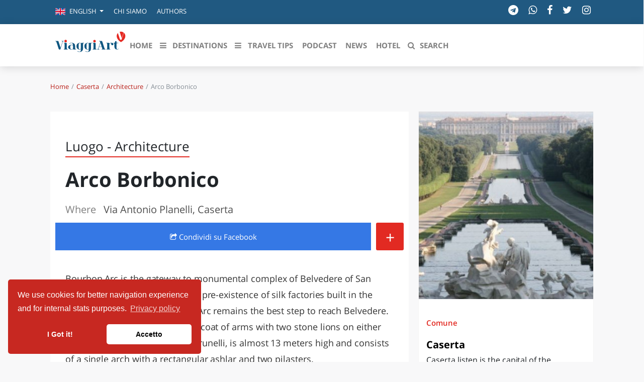

--- FILE ---
content_type: text/html; charset=UTF-8
request_url: https://viaggiart.com/en/caserta/architecture/17725/arco-borbonico.html
body_size: 19060
content:
<!DOCTYPE html>
<html lang="en" class="no-focus-outline">
<head>
            <meta charset="utf-8">
    <meta http-equiv="X-UA-Compatible" content="IE=edge">
    <meta name="viewport" content="width=device-width, initial-scale=1">
    <meta name="csrf-token" content="JNva0jxCDvdo98CKWb5M0aoMq7UNYbV2osi49lId">
    <meta name="theme-color" content="#FFFFFF" />
    <link rel="alternate" type="application/rss+xml" href="https://viaggiart.com/feeds" title="ViaggiArt - RSS feed ">
            <title>Arco Borbonico | ViaggiArt </title>
    <meta name="description" content="Bourbon Arc is the gateway to monumental complex of Belvedere of San Leucio and is a testimony to the pre-existence of silk factories built in the eighteenth century. Even today Arc remains the best step to reach Belvedere. Arc, on top...">
    <meta property="og:type" content="website" />
    <meta property="og:locale" content="en_GB" />
    <meta property="og:title" content="Arco Borbonico  | ViaggiArt" />
    <meta property="og:description" content="Bourbon Arc is the gateway to monumental complex of Belvedere of San Leucio and is a testimony to the pre-existence of silk factories built in the eighteenth century. Even today Arc remains the best step to reach Belvedere. Arc, on top..." />
    <meta property="og:url" content="https://viaggiart.com/en/caserta/architecture/17725/arco-borbonico.html" />
    <meta property="og:updated_time" content="2017-08-26T22:51:29+00:00" />
    <meta property="og:image" content="http://api.viaggiart.com/resources/images/xl/big/image/27814-cfbd65410ad145c308ba3af067635b2c-1615730373.jpg" />
    <meta property="og:image:secure" content="https://api.viaggiart.com/resources/images/xl/big/image/27814-cfbd65410ad145c308ba3af067635b2c-1615730373.jpg" />
    <meta property="og:image:width" content="1200" />
    <meta property="og:image:height" content="795" />
    <meta property="fb:app_id" content="502449173178566" />
    <meta property="fb:page_id" content="152189491654942" />
    <meta property="place:location:latitude" content="41.099400797141">
    <meta property="place:location:longitude" content="14.315920472145">
    <meta property="og:site_name" content="ViaggiArt" />
    <link rel="canonical" href="https://viaggiart.com/en/caserta/architecture/17725/arco-borbonico.html" />
    <meta name="twitter:card" content="summary" />
    <meta name="twitter:description" content="Bourbon Arc is the gateway to monumental complex of Belvedere of San Leucio and is a testimony to the pre-existence of silk factories built in the eighteenth century. Even today Arc remains the best step to reach Belvedere. Arc, on top..." />
    <meta name="twitter:title" content="Arco Borbonico  | ViaggiArt " />
    <meta name="twitter:image" content="https://api.viaggiart.com/resources/images/xl/big/image/27814-cfbd65410ad145c308ba3af067635b2c-1615730373.jpg" />
    <meta name="twitter:site" content="ViaggiArt">
    <meta name="generator" content="ViaggiArt" />
    <meta name="msapplication-TileImage" content="https://api.viaggiart.com/resources/images/xl/big/image/27814-cfbd65410ad145c308ba3af067635b2c-1615730373.jpg" />
    <meta name="apple-itunes-app" content="app-id=916142180">
    <link rel="manifest" href="/manifest.json">
    <link href="https://viaggiart.com/icons/apple-touch-icon.png" rel="apple-touch-icon" />
    <link href="https://viaggiart.com/icons/apple-touch-icon-152x152.png" rel="apple-touch-icon" sizes="152x152" />
    <link href="https://viaggiart.com/icons/apple-touch-icon-167x167.png" rel="apple-touch-icon" sizes="167x167" />
    <link href="https://viaggiart.com/icons/apple-touch-icon-180x180.png" rel="apple-touch-icon" sizes="180x180" />
    <link href="https://viaggiart.com/icons/icon-hires.png" rel="icon" sizes="192x192" />
    <link href="https://viaggiart.com/icons/icon-normal.png" rel="icon" sizes="128x128" />
    <link rel="alternate" hreflang="it" href="https://viaggiart.com/caserta/architecture/17725/arco-borbonico.html" />
    <link rel="alternate" hreflang="en" href="https://viaggiart.com/en/caserta/architecture/17725/arco-borbonico.html" />
    <link rel="alternate" hreflang="x-default" href="https://viaggiart.com/caserta/architecture/17725/arco-borbonico.html" />
    <link rel="icon" type="image/png" sizes="32x32" href="https://viaggiart.com/icons/favicon-32x32.png">
    <link rel="icon" type="image/png" sizes="16x16" href="https://viaggiart.com/icons/favicon-16x16.png">
    <link rel="shortcut icon" href="https://viaggiart.com/icons/favicon.ico">
    <link rel="mask-icon" href="https://viaggiart.com/icons/icons/safari-pinned-tab.svg" color="#e52a22">
    <!-- HTML5 shim and Respond.js IE8 support of HTML5 elements and media queries -->
    <!--[if lt IE 9]>
    <script src="https://oss.maxcdn.com/libs/html5shiv/3.7.0/html5shiv.js"></script>
    <script src="https://oss.maxcdn.com/libs/respond.js/1.3.0/respond.min.js"></script>
    <![endif]-->

    <!--[if gte IE 9]>
    <style type="text/css">
        .gradient {
            filter: none;
        }
    </style>
    <![endif]-->
    <link rel="preload" href="https://viaggiart.com/css/app.css?id=54c3e13e4a41e91783bb" as="style">
    <link rel="preload" href="https://viaggiart.com/css/vendors.css?id=ea77611b8f36c0f6f0ae" as="style">
    <link rel="preload" href="https://viaggiart.com/fonts/vendor/font-awesome/fontawesome-webfont.woff2" as="font" crossorigin="anonymous" />
    <link rel="preload" href="https://viaggiart.com/fonts/vendor/simple-line-icons/Simple-Line-Icons.woff2" as="font" crossorigin="anonymous" />
    <link async defer rel="stylesheet" href="https://viaggiart.com/css/app.css?id=54c3e13e4a41e91783bb" />
    <link async defer rel="stylesheet" href="https://viaggiart.com/css/vendors.css?id=ea77611b8f36c0f6f0ae" />
    <script type="application/ld+json">
        [{
            "@context": "http://schema.org",
            "@type": "WebSite",
            "name": "ViaggiArt",
            "url": "https://viaggiart.com",
            "sameAs": ["https://facebook.com/viaggiart",
                       "https://instagram.com/viaggiart",
                       "https://twitter.com/viaggiart"],
            "potentialAction": {
            "@type": "SearchAction",
            "target": "https://viaggiart.com/search?q={search_term}",
            "query-input": "required name=search_term"
            }
          },
          { "@context": "https://schema.org",
          "@type": "Organization",
          "name": "ViaggiArt",
          "legalName" : "ViaggiArt by Altrama Italia SRL",
          "url": "https://www.viaggiart.com",
          "logo": "https://viaggiart.com/images/logo.png",
          "foundingDate": "2014",
          "founders": [
          {
          "@type": "Person",
          "name": "Giuseppe Naccarato"
          },{
            "@type": "Person",
            "name": "Stefano Vena"
            },
            {
              "@type": "Person",
              "name": "Fabio Tarantino"
              }],
          "address": {
          "@type": "PostalAddress",
          "streetAddress": "Piazza Caduti di capaci 6/C",
          "addressLocality": "Cosenza",
          "postalCode": "87100",
          "addressCountry": "IT"
          },
          "contactPoint": {
          "@type": "ContactPoint",
          "contactType": "customer support",
          "telephone": "[+390984447028]",
          "email": "info@viaggiart.com"
          },
          "sameAs": ["https://facebook.com/viaggiart",
                       "https://instagram.com/viaggiart",
                       "https://twitter.com/viaggiart"
                    ]
        }
        
,{"@context":"http:\/\/schema.org","@type":"Place","name":"Arco Borbonico","address":{"@type":"PostalAddress","streetAddress":"Via Antonio Planelli","addressLocality":"Caserta","addressRegion":"Campania","addressCountry":"IT"}}

,{"@context":"http:\/\/schema.org","@type":"BreadcrumbList","itemListElement":[{"@type":"ListItem","position":1,"item":{"@id":"https:\/\/viaggiart.com\/en\/caserta","name":"Caserta"}},{"@type":"ListItem","position":2,"item":{"@id":"https:\/\/viaggiart.com\/en\/caserta\/architecture","name":"Architecture"}},{"@type":"ListItem","position":3,"item":{"@id":"https:\/\/viaggiart.com\/en\/caserta\/architecture\/17725\/arco-borbonico.html","name":"Arco Borbonico"}}]}
]
    </script>
             
</head>
<body version="versione 3.0.0 (build 56c5f1)">
    
    <div class="super viaggiart">
                                <div class="header2020">
    <div class="top-menu d-none d-sm-block">
        <div class="container">
            <div class="row no-gutters">
                <span class="contattaci col mr-auto text-uppercase">
                    <ul class="nav">
                        <li class="nav-item dropdown">
                                <a class="nav-link  dropdown-toggle" href="#" id="language-switcher" role="button" data-toggle="dropdown" aria-haspopup="true" aria-expanded="false">
                                                                                                                        <i class="flags en"></i>
                                            <span class="d-inline-block d-lg-none text-uppercase">en</span>
                                            <span class="d-none d-lg-inline-block">English</span>
                                                                            </a>
                                <div class="dropdown-menu" aria-labelledby="language-switcher">
                                                                        <a class="dropdown-item" href="https://viaggiart.com/en">
                                        <span class="flags en"></span>English
                                    </a>
                                                                        <a class="dropdown-item" href="https://viaggiart.com/it">
                                        <span class="flags it"></span>Italiano
                                    </a>
                                                                    </div>
                        </li>
                                                <li class="nav-item">
                            <a class="nav-link text-uppercase" href="https://viaggiart.com/it/contents/chi-siamo.html" title="Chi siamo">
                                Chi siamo </a>
                        </li>
                                                <li class="nav-item">
                            <a class="nav-link text-uppercase" href="https://viaggiart.com/it/autori/redazione" title="Authors">
                                Authors </a>
                        </li>
                                            </ul>
                </span>

                <div class="col-auto d-none d-md-block">
                    <ul class="list-inline socials">
    <li class="list-inline-item">
        <a href="https://t.me/viaggiart" rel="noopener noreferrer nofollow" target="_blank"  title="Seguici sul nostro canale Telegram"><i class="fa fa-telegram"></i></a>
    </li>
    <li class="list-inline-item">
        <a href="https://wa.me/390984447028" rel="noopener noreferrer nofollow" target="_blank"  title="Seguici sul nostro canale WhatsApp"><i class="fa fa-whatsapp"></i></a>
    </li>
    <li class="list-inline-item">
        <a href="https://www.facebook.com/viaggiart" rel="noopener noreferrer nofollow" target="_blank"
            title="Seguici sulla nostra pagina facebook"><i class="fa fa-facebook"></i></a>
    </li>
    <li class="list-inline-item">
        <a href="https://twitter.com/viaggiart" rel="noopener noreferrer nofollow" target="_blank"  title="Seguici su Twitter"><i class="fa fa-twitter"></i></a>
    </li>
    <li class="list-inline-item">
        <a href="https://www.instagram.com/viaggiart" rel="noopener noreferrer nofollow" target="_blank"  title="Seguici su Instagram"><i class="fa fa-instagram"></i></a>
    </li>
</ul>
                </div>
            </div>
        </div>
    </div>
    <div class="bottom-menu">
        <div class="container">
            <div class="row">
                <div class="col-12">
                    <nav class="navbar navbar-main navbar-expand-lg navbar-light">
    <div class="container">
    <div>
      <button class="navbar-toggler" type="button" data-toggle="collapse" data-target="#navbar_global" aria-controls="navbar_global" aria-expanded="false" aria-label="Toggle navigation">
        <span class="fa fa-bars"></span>
      </button>
      <a href="https://viaggiart.com" title="ViaggiArt" class="navbar-toggler">
        <span class="fa fa-home"></span>
    </a>
    <a class="d-inline-block d-md-none navbar-toggler" href="#search" title="Search">
        <span class="fa fa-search"></span>
    </a>
    </div>
      <div class="logo-menu d-block text-center d-lg-none">
          <a href="https://viaggiart.com" title="ViaggiArt">
        <img class="lozad" data-src="https://viaggiart.com/images/logo.png" alt="Logo ViaggiArt">
          </a>
      </div>
      <div class="navbar-collapse collapse ml-auto" id="navbar_global">
        <div class="navbar-collapse-header">
          <div class="row">
            <div class="col-6 collapse-brand">
                <a href="https://viaggiart.com" title="ViaggiArt">
              <img class="lozad" data-src="https://viaggiart.com/images/logo.png" alt="Logo ViaggiArt">
                </a>
            </div>
            <div class="col-6 collapse-close">
              <button type="button" class="navbar-toggler" data-toggle="collapse" data-target="#navbar_global" aria-controls="navbar_global" aria-expanded="false" aria-label="Toggle navigation">
                <span></span>
                <span></span>
              </button>
            </div>
          </div>
        </div>
        <nav class="navbar-nav navbar-nav-hover align-items-lg-center">
          <div class="d-none d-md-block"> <a href="https://viaggiart.com" title="ViaggiArt" >
            <svg id="logo" viewBox="0 0 994 381">
    <g stroke="none" stroke-width="1" fill="none" fill-rule="evenodd">
        <path
            d="M879,33.2413597 L883.341709,18.9402484 C883.341709,18.9402484 890.778894,5.06797106 911.39196,0.829496665 C932.005025,-3.40897773 962.115578,9.97462848 962.115578,9.97462848 L971,17.4343434 L944.075377,122 L906.638191,122 L879,33.2413597 Z"
            fill="#FFFFFF" fill-rule="nonzero"></path>
        <path
            d="M883.717982,18.5250985 C892.04134,43.8965013 900.085256,68.4594527 908.149132,93.0124231 C909.546339,97.2542981 910.883665,101.536097 912.550332,105.688144 C914.825782,111.30738 918.897641,114.191855 925.27489,114.112008 C935.155134,113.982257 935.135174,114.171894 938.049347,104.989482 C947.240969,76.0848468 956.542371,47.230116 965.574311,18.2755765 C966.911637,13.9738162 967.939582,14.2932044 970.763935,17.0179853 C989.207058,34.8138984 994.276921,63.2993365 983.139191,89.5390761 C972.480502,114.680919 953.049355,131.658399 930.185072,145.302266 C928.777885,146.14066 927.59026,146.290373 926.093253,145.382113 C900.244937,129.801955 878.468479,110.528872 869.87566,80.2768173 C863.508391,57.8697365 867.540329,37.2791764 883.717982,18.5250985 Z"
            fill="#E52922" fill-rule="nonzero"></path>
        <path
            d="M472.893474,246.527429 C461.712774,252.651082 450.781644,251.893106 439.900427,248.452291 C422.510446,242.966933 412.357972,228.864578 410.930436,208.459049 C410.321487,199.762264 411.259867,191.21508 414.574146,183.056857 C423.528688,161.00572 450.542057,150.643382 471.915162,161.135374 C474.011544,162.162632 475.409131,162.581514 476.906546,160.387371 C478.43391,158.163308 480.759894,157.515039 483.445259,157.534985 C493.428026,157.624746 503.400811,157.544959 513.373596,157.594826 C514.880994,157.594826 517.087185,156.896689 516.99734,159.609448 C516.927461,161.793617 515.200442,161.963165 513.433492,162.212499 C505.646934,163.309571 503.380846,165.802915 503.350897,173.602096 C503.310966,194.695788 503.390828,215.789481 503.370863,236.883173 C503.370863,246.836604 501.743672,256.430992 496.07346,264.878443 C487.30859,277.933593 474.211199,283.169616 459.217082,284.665623 C447.7369,285.812561 436.675993,284.0373 426.283932,278.901011 C424.566896,278.053274 421.452273,277.644365 423.009585,274.532672 C424.576879,271.420978 426.433674,274.213524 427.881175,274.891713 C437.095269,279.180265 446.61883,281.374408 456.861149,280.22747 C464.847363,279.329866 469.439436,274.88174 471.43599,267.371787 C473.172991,260.879118 472.983319,254.246823 472.893474,246.527429 Z M472.95337,204.160523 L472.873508,204.160523 C472.873508,194.047519 472.853543,183.924541 472.873508,173.811537 C472.913439,165.733101 472.30449,164.835497 464.567846,162.441887 C462.985179,161.946597 461.361584,161.592812 459.716221,161.384709 C449.963057,160.20785 443.26462,164.875391 442.346205,174.629354 C440.48393,194.281625 440.527391,214.067723 442.475981,233.711639 C443.394396,242.946986 449.963057,247.674367 459.147203,246.577296 C462.810878,246.148441 466.205019,244.981555 469.509315,243.306028 C472.044938,242.029436 473.073163,240.413749 473.02325,237.491549 C472.853543,226.381207 472.95337,215.270865 472.95337,204.160523 Z M342.209064,284.914957 C332.234266,285.152627 322.355065,282.925816 313.448711,278.432262 C311.771606,277.594498 309.904829,276.816575 311.222554,274.383071 C312.580211,271.889727 314.087608,273.834535 315.335454,274.452885 C324.270031,278.960851 333.673798,281.354462 343.70648,280.337177 C353.62935,279.339839 357.682354,275.58985 359.908511,265.7561 C360.417632,263.51209 360.767029,261.188293 360.886822,258.87447 C361.056529,255.24416 362.384238,250.466913 360.617288,248.252823 C358.680631,245.819319 354.727455,249.609202 351.542952,250.327286 C327.913741,255.712909 303.715513,239.366544 299.922061,215.240945 C298.534457,206.444426 298.624302,197.727695 300.800545,189.050857 C307.299327,163.15997 336.23937,149.536337 360.22796,161.225135 C362.474082,162.312233 363.751877,162.262366 365.189395,160.277664 C366.646879,158.263042 368.763226,157.525012 371.278883,157.544959 C381.431358,157.614772 391.563867,157.544959 401.706359,157.594826 C403.073998,157.594826 405.020637,156.946556 405.180362,159.260379 C405.330103,161.384709 403.862636,161.893351 401.985876,162.192552 C393.221006,163.638692 391.543901,165.663288 391.533919,174.739061 C391.513953,194.665868 391.184522,214.602649 391.653712,234.529456 C392.532195,271.032016 367.974587,284.974797 342.209064,284.914957 Z M361.146374,203.631934 L361.066512,203.631934 C361.066512,193.838078 361.046547,184.054195 361.066512,174.270312 C361.096461,165.55358 360.33777,164.546269 351.75259,162.212499 C350.63452,161.913298 349.506468,161.59415 348.358449,161.424602 C338.445561,159.998409 331.457624,164.715817 330.539209,174.669247 C328.675375,194.321446 328.718836,214.107695 330.668985,233.751533 C331.597383,242.966933 338.176026,247.684341 347.380138,246.577296 C350.998057,246.098444 354.502722,244.984218 357.732268,243.286081 C360.287856,242.009489 361.256185,240.353908 361.216254,237.451656 C361.056529,226.18174 361.146374,214.911824 361.146374,203.621961 L361.146374,203.631934 Z"
            fill="#125781" fill-rule="nonzero"></path>
        <path
            d="M681.981059,249.951224 L657.015771,249.941256 C655.388034,249.941256 653.450727,250.260225 653.181102,247.867958 C652.851561,244.947399 655.178325,245.924242 656.586368,245.744822 C664.305635,244.787915 665.434066,243.123296 663.107301,235.657431 C661.179981,229.477409 659.042952,223.377129 657.185535,217.187139 C656.486506,214.814808 655.547812,213.63861 652.791644,213.678481 C642.306223,213.857901 631.820802,213.857901 621.335381,213.738288 C619.058547,213.708384 618.09988,214.53571 617.48074,216.569137 C615.383656,223.377129 613.08685,230.125314 611.02971,236.943274 C609.33207,242.595004 610.270765,244.100138 615.922907,245.286304 C617.390865,245.585337 618.888783,245.665079 620.376714,245.784693 C622.014437,245.924242 622.753409,246.851245 622.763395,248.386283 C622.763395,250.180483 621.365339,249.981127 620.256881,249.981127 C611.439141,250.01103 602.611415,250.001063 593.793675,249.981127 C592.355675,249.981127 591.187299,249.682094 591.017535,247.887894 C590.837785,245.894338 592.066077,245.844499 593.504078,245.744822 C600.963706,245.266368 605.087972,240.960288 607.284917,234.102457 C616.102657,206.82065 625.060202,179.578714 633.887928,152.306875 C636.154776,145.299527 630.492649,136.497979 622.643562,134.624037 C621.525117,134.354907 620.336769,134.344939 619.198352,134.11568 C617.840241,133.826615 617.380879,132.809902 617.390865,131.524058 C617.400852,130.098666 618.489338,130.028892 619.48795,130.028892 C630.961996,130.048827 642.446029,129.859439 653.910089,130.248183 C658.553632,130.407667 661.120064,134.334972 662.727828,138.222405 C665.124496,144.023651 667.061802,150.034221 669.019081,156.00492 C677.387446,181.522431 685.775782,207.020006 693.964397,232.597323 C696.291162,239.873801 700.035955,245.096916 708.2745,245.675047 C710.062015,245.794661 711.110557,246.542244 710.990723,248.436122 C710.830945,250.629033 709.063403,249.851546 707.944958,249.861514 C699.286996,249.931288 690.629034,249.901385 681.981059,249.901385 L681.981059,249.951224 Z M619.887394,209.252788 L652.212449,209.252788 C654.249617,209.252788 654.209672,208.116461 653.720353,206.611327 L637.802485,157.769217 C637.442985,157.749281 637.093471,157.70941 636.733971,157.669539 L619.877408,209.252788 L619.887394,209.252788 Z"
            fill="#0F5680" fill-rule="nonzero"></path>
        <path
            d="M280.131829,217.291102 C280.131829,222.968339 280.071686,228.645577 280.141852,234.332845 C280.242091,241.604924 282.487429,244.232904 289.544206,245.546893 C290.676899,245.757533 291.899807,245.787624 292.922238,246.249025 C293.884525,246.680334 294.125097,247.773654 293.944668,248.846913 C293.744192,249.970324 292.832023,249.950263 292.04014,249.950263 C280.512734,249.970324 268.995352,249.980354 257.477969,249.920171 C256.716158,249.920171 255.573441,249.569105 255.262703,249.01743 C252.345768,243.831685 249.02788,246.911035 245.319062,247.994324 C224.519612,254.08281 205.203688,251.284313 188.955057,236.258692 C176.505459,224.723669 177.207127,208.995916 189.997536,197.791898 C203.239017,186.186662 219.217005,184.080266 235.966827,185.25383 C239.289671,185.553705 242.566216,186.240416 245.730039,187.300042 C248.536712,188.192753 249.799715,187.891839 249.468928,184.621911 C249.168213,181.632835 249.148166,178.65379 248.37633,175.694806 C245.860349,165.965265 239.936264,161.040312 229.802171,160.659155 C220.600293,160.318119 211.979798,162.595032 203.750233,166.627275 C202.346896,167.319377 200.622797,169.465894 199.239508,166.687458 C198.026625,164.240027 200.121606,163.477712 201.745466,162.715398 C220.921056,153.788293 240.337218,153.687989 259.212092,162.855824 C274.869317,170.448878 279.299851,185.123434 280.021567,201.262435 C280.262138,206.588607 280.061662,211.94487 280.061662,217.291102 L280.131829,217.291102 Z M249.960096,217.672259 L249.488976,217.672259 C249.488976,210.660971 249.378714,203.649684 249.549119,196.648426 C249.619286,194.070599 248.777284,192.696427 246.341493,191.914052 C239.575406,189.717382 232.709082,188.704306 225.642281,189.647169 C218.515336,190.600062 213.312968,195.093706 211.949727,202.285542 C209.908916,213.13309 210.038382,224.277952 212.330632,235.075098 C213.533492,240.892762 217.58312,244.363299 223.136323,245.677289 C230.984983,247.522893 238.653214,246.559969 246.040778,243.169675 C248.97776,241.835625 250.240763,240.110387 250.05031,236.679971 C249.699476,230.360785 249.950072,224.001476 249.950072,217.672259 L249.960096,217.672259 Z"
            fill="#115680" fill-rule="nonzero"></path>
        <path
            d="M74.125468,225.622185 L83.7508815,195.672698 C89.0673016,179.177904 94.4236198,162.693144 99.7001418,146.178285 C102.493008,137.419188 101.226244,135.442622 92.2691231,134.419223 C90.4637347,134.218556 88.807964,134.04799 88.8578367,131.810557 C88.9176838,129.402558 90.9125881,130.094858 92.249174,130.084824 C100.228791,130.024624 108.208409,130.054724 116.188026,130.054724 C117.863746,130.054724 119.74893,129.884158 119.978344,132.231957 C120.247657,135.081422 117.943542,134.228589 116.487262,134.389123 C108.966472,135.251989 105.445466,140.158287 103.340842,146.920751 C95.7801547,171.271641 88.079824,195.582398 80.4293658,219.903188 C77.5367545,229.123817 74.4646018,238.29428 71.7515319,247.565077 C70.9834937,250.153675 69.8563727,250.896142 67.2629971,250.956342 C52.2313928,251.297475 50.2763866,249.953009 45.5684123,235.494981 C36.0128205,206.177593 26.3175854,176.910372 16.9215859,147.542817 C14.5775733,140.208454 10.9767709,134.900822 2.68794337,134.429256 C0.842656847,134.328923 -0.17474437,133.395823 0.0247460648,131.599857 C0.244185543,129.593191 1.98972685,130.195191 3.17669493,130.195191 C14.6473949,130.145024 26.1180949,130.245358 37.5788204,130.134991 C42.5860303,130.084824 44.0423105,133.736956 45.2592021,137.348955 C49.4883994,149.820383 53.4881826,162.362045 57.5478129,174.88364 C62.4852012,190.1042 67.3826914,205.32476 72.3101051,220.555354 C72.7589586,221.92992 73.2776337,223.264353 74.1154935,225.622185 L74.125468,225.622185 Z"
            fill="#0D5680" fill-rule="nonzero"></path>
        <path
            d="M764.221154,205.531651 C764.221154,214.723389 764.170951,223.905103 764.231195,233.09684 C764.291438,241.566871 766.420039,244.092845 774.67339,245.546282 C776.380287,245.846993 778.147427,245.83697 778.047022,248.222611 C777.926535,250.778656 775.888299,249.826404 774.633227,249.826404 C757.905634,249.906594 741.178041,249.916618 724.440408,249.906594 C722.693349,249.906594 720.373976,250.457898 720.102881,247.801616 C719.781583,244.543912 722.562821,245.867041 724.038785,245.626472 C730.946699,244.493793 733.818302,241.606966 733.858465,234.620443 C733.95887,213.911468 733.94883,193.202493 733.818302,172.483495 C733.768099,165.336593 730.78605,162.449766 723.456432,161.537609 C721.970427,161.357182 719.701258,162.139031 720.032597,159.312346 C720.303692,156.956775 722.241523,157.207368 723.898217,157.207368 C733.938789,157.137202 743.979361,157.217392 754.019933,156.976823 C758.498028,156.866562 760.345493,159.793484 761.620646,163.041164 C763.026326,166.59958 764.060505,167.14086 767.263447,164.484578 C778.569131,155.112414 791.832727,154.500968 805.256972,157.868933 C816.46225,160.695617 821.823915,169.356099 819.4443,178.537813 C817.375942,186.516682 810.176852,191.057421 801.823096,189.664126 C794.192261,188.391115 788.90088,181.224166 789.714166,173.225249 C790.818629,162.399647 787.545403,159.86365 777.193573,163.642587 C773.207466,165.086 769.863956,167.551832 766.721257,170.358469 C764.924583,171.864717 763.954917,174.135882 764.110708,176.472929 C764.251276,186.155829 764.160911,195.848752 764.160911,205.541675 L764.221154,205.531651 Z"
            fill="#06557F" fill-rule="nonzero"></path>
        <path
            d="M865.241963,199.618962 C865.241963,209.429749 865.211814,219.250516 865.272112,229.061302 C865.292211,231.546435 865.453005,234.051529 865.814792,236.506721 C866.457969,240.878159 867.422734,245.169755 872.668646,246.427292 C877.643218,247.624946 883.572505,245.229637 886.79844,240.838238 C887.843602,239.421013 888.376233,236.357014 891.019288,238.442929 C893.22016,240.199489 891.180083,242.125716 890.104771,243.642745 C886.667794,248.463305 881.793719,250.678965 875.934779,250.938457 C851.835743,252.036307 836.439695,238.393026 835.223689,214.250308 C834.580512,201.475327 834.882001,188.640463 834.791554,175.82556 C834.721207,165.665458 833.334357,163.9588 823.214369,162.112416 C821.948115,161.882866 820.933101,161.793041 821.003449,160.156247 C821.043647,158.808886 821.576278,157.860743 822.963128,157.711036 C824.289681,157.571309 825.636333,157.59127 826.972935,157.58129 C838.53002,157.501446 842.278536,154.227857 844.690449,142.910022 C845.323577,139.875964 843.584989,135.8239 846.429037,134.007457 C849.303234,132.171054 853.282891,133.40863 856.770116,133.39865 C866.166529,133.358728 865.111317,132.360682 865.211814,141.53272 C865.262062,145.864237 865.332409,150.185773 865.181665,154.50731 C865.091218,156.92258 865.935388,157.671114 868.347301,157.601251 C874.196192,157.431583 880.065181,157.481485 885.934171,157.511427 C887.451666,157.521407 889.612339,156.882658 889.441495,159.647244 C889.29075,161.992651 887.481815,161.98267 885.763327,161.98267 C880.738507,161.98267 875.693588,162.252142 870.688867,161.902826 C866.508217,161.613393 864.910325,162.521615 865.091218,167.192467 C865.513303,177.981338 865.221863,188.810131 865.221863,199.618962 L865.252012,199.618962 L865.241963,199.618962 Z"
            fill="#0D5680" fill-rule="nonzero"></path>
        <path
            d="M162.065559,201.206075 C162.065559,211.86711 161.995531,222.538156 162.075563,233.209202 C162.145591,241.607895 164.246435,244.050423 172.569778,245.521947 C174.340489,245.842278 176.01116,245.962402 175.821084,248.294817 C175.621004,250.797407 173.580184,249.796371 172.34969,249.796371 C155.693125,249.876291 139.036369,249.909659 122.379618,249.896475 C120.628915,249.896475 118.32799,250.396993 118.097898,247.744247 C117.817785,244.5109 120.578894,245.852288 122.049485,245.602029 C128.93225,244.440827 131.763387,241.567854 131.803403,234.590631 C131.903443,213.929245 131.883435,193.257848 131.773391,172.596461 C131.723371,165.348959 128.78219,162.415923 121.609308,161.565042 C120.16873,161.394866 117.847797,162.295799 118.007862,159.482887 C118.157922,156.840151 120.26877,157.030348 122.109509,157.030348 C132.263588,157.020338 142.427671,157.0804 152.591753,157.000317 C157.073554,156.970286 159.70461,159.072462 160.975121,163.306845 C161.755434,165.909539 161.955515,168.532254 161.955515,171.205021 C161.975523,181.205372 161.965519,191.205723 161.965519,201.206075 L162.065559,201.206075 Z M570.22951,201.216085 C570.22951,211.877121 570.159482,222.548166 570.239514,233.219212 C570.309542,241.607895 572.410386,244.050423 580.743733,245.531957 C582.524448,245.842278 584.175111,245.982423 583.985035,248.304827 C583.784955,250.807418 581.734131,249.796371 580.503637,249.806381 C563.846946,249.886464 547.190255,249.896475 530.533565,249.886464 C528.782862,249.886464 526.481937,250.396993 526.261849,247.734236 C525.99174,244.50089 528.762853,245.852288 530.22344,245.602029 C537.096201,244.440827 539.927338,241.567854 539.967354,234.590631 C540.067394,213.919234 540.047386,193.247837 539.937342,172.586451 C539.887322,165.338949 536.956145,162.415923 529.763255,161.575053 C528.322677,161.394866 526.031756,162.285788 526.161809,159.472877 C526.271853,157.170493 528.022556,157.030348 529.783263,157.030348 C540.437543,157.030348 551.091823,157.010328 561.76611,157.050369 C565.367557,157.07039 567.638469,159.092483 568.838951,162.365871 C569.829349,165.048648 570.139474,167.86156 570.139474,170.714513 C570.109462,180.88504 570.119466,191.055568 570.119466,201.216085 L570.219506,201.216085 L570.22951,201.216085 Z"
            fill="#08557F" fill-rule="nonzero"></path>
        <path
            d="M938.511608,92 L919.206662,32.1103333 C916.303962,23.0983454 913.500669,14.0463041 910.458798,5.09439607 C909.464723,2.2005466 909.981642,0.988934884 913.043395,0.388135686 C930.608708,-3.05644638 946.891664,-0.172610231 961.822677,9.96086957 C963.512605,11.1124014 964.476858,12.1938399 963.761124,14.416797 C955.450653,39.830603 947.199827,65.2544224 938.511608,92 Z"
            fill="#E52922" fill-rule="nonzero"></path>
        <path
            d="M163.999673,131.909128 C164.059623,141.910991 155.856585,150.070405 145.8251,149.999542 C136.050505,150.000046 128.098852,142.024771 128.000229,132.121718 C127.950271,122.038869 136.083368,113.899701 146.114854,114.000934 C155.906543,114.071798 163.949716,122.129979 163.999673,131.909128 Z"
            fill="#E52B22" fill-rule="nonzero"></path>
        <path
            d="M571.999991,133.070022 C571.990007,142.900579 564.103202,150.877833 554.269655,150.998701 C544.38619,151.119568 535.950304,142.789783 536.00022,132.969299 C536.06012,123.158887 544.486023,114.939897 554.409421,115.000331 C564.023336,115.060765 572.009974,123.25961 571.999991,133.070022 Z"
            fill="#E52B23" fill-rule="nonzero"></path>
    </g>
</svg>
         </a> </div>
         <ul class="navbar-nav navbar-nav-hover align-items-lg-center">
                          <li class="nav-item  ">
            <a href="https://viaggiart.com" class="nav-link" role="button" target="_self" >
                              <i class=" d-lg-none"></i>
                          <span class="nav-link-inner--text">HOME</span>
              </a>
            </li>
                                    <li class="dropdown menu-large nav-item d-none d-lg-inline ">
    <a href="#" class="nav-link" data-toggle="dropdown">
        <i class="fa fa-bars"></i>
        <span class="nav-link-inner--text">Destinations</span></a>
    <ul class="dropdown-menu megamenu">
        <div id="sfondo"> </div>
        <div class="container">
           <div class="row w-100">
            <li class="col-md-3 dropdown-item" id="destinazioni">
                <h3>Destinazioni in evidenza</h3>
                <ul class="list-unstyled">
                                <li >
                 <a href="https://viaggiart.com/en/canazei" class="dropdown-item  " role="button" target="_self">
                                                      <i class=" d-lg-none"></i>
                                                      <span class="nav-link-inner--text">Canazei</span>
                          </a>
                        </li>
                                      <li >
                 <a href="https://viaggiart.com/en/venezia-sito-unesco" class="dropdown-item  " role="button" target="_self">
                                                      <i class=" d-lg-none"></i>
                                                      <span class="nav-link-inner--text">Venezia</span>
                          </a>
                        </li>
                                      <li >
                 <a href="https://viaggiart.com/en/milano" class="dropdown-item  " role="button" target="_self">
                                                      <i class=" d-lg-none"></i>
                                                      <span class="nav-link-inner--text">Milano</span>
                          </a>
                        </li>
                                      <li >
                 <a href="https://viaggiart.com/en/firenze" class="dropdown-item  " role="button" target="_self">
                                                      <i class=" d-lg-none"></i>
                                                      <span class="nav-link-inner--text">Firenze</span>
                          </a>
                        </li>
                                      <li >
                 <a href="https://viaggiart.com/en/napoli" class="dropdown-item  " role="button" target="_self">
                                                      <i class=" d-lg-none"></i>
                                                      <span class="nav-link-inner--text">Napoli</span>
                          </a>
                        </li>
                                      <li >
                 <a href="https://viaggiart.com/en/bologna" class="dropdown-item  " role="button" target="_self">
                                                      <i class=" d-lg-none"></i>
                                                      <span class="nav-link-inner--text">Bologna</span>
                          </a>
                        </li>
                                      <li >
                 <a href="https://viaggiart.com/en/parco-nazionale-della-sila" class="dropdown-item  " role="button" target="_self">
                                                      <i class=" d-lg-none"></i>
                                                      <span class="nav-link-inner--text">La Sila</span>
                          </a>
                        </li>
                                      <li >
                 <a href="https://viaggiart.com/en/salento" class="dropdown-item  " role="button" target="_self">
                                                      <i class=" d-lg-none"></i>
                                                      <span class="nav-link-inner--text">Il Salento</span>
                          </a>
                        </li>
                                      <li >
                 <a href="https://viaggiart.com/en/rimini" class="dropdown-item  " role="button" target="_self">
                                                      <i class=" d-lg-none"></i>
                                                      <span class="nav-link-inner--text">Rimini</span>
                          </a>
                        </li>
                                      </ul>
            </li>
            <li class="col-md-9 dropdown-item" id="regioni">
                    <h3>Scopri le regioni italiane</h3>
               <div class="row">

                                                <ul class="col-md-4 list-unstyled">
                                            <li class="nav-item">
                            <a href="https://viaggiart.com/en/abruzzo" class="nav-link  " role="button" target="_self">
                                Abruzzo
                            </a>
                        </li>
                                            <li class="nav-item">
                            <a href="https://viaggiart.com/en/basilicata" class="nav-link  " role="button" target="_self">
                                Basilicata
                            </a>
                        </li>
                                            <li class="nav-item">
                            <a href="https://viaggiart.com/en/calabria" class="nav-link  " role="button" target="_self">
                                Calabria
                            </a>
                        </li>
                                            <li class="nav-item">
                            <a href="https://viaggiart.com/en/campania" class="nav-link  " role="button" target="_self">
                                Campania
                            </a>
                        </li>
                                            <li class="nav-item">
                            <a href="https://viaggiart.com/en/emilia-romagna" class="nav-link  " role="button" target="_self">
                                Emilia-Romagna
                            </a>
                        </li>
                                            <li class="nav-item">
                            <a href="https://viaggiart.com/en/friuli-venezia-giulia" class="nav-link  " role="button" target="_self">
                                Friuli-Venezia Giulia
                            </a>
                        </li>
                                            <li class="nav-item">
                            <a href="https://viaggiart.com/en/lazio" class="nav-link  " role="button" target="_self">
                                Lazio
                            </a>
                        </li>
                                    </ul>
                                <ul class="col-md-4 list-unstyled">
                                            <li class="nav-item">
                            <a href="https://viaggiart.com/en/liguria" class="nav-link  " role="button" target="_self">
                                Liguria
                            </a>
                        </li>
                                            <li class="nav-item">
                            <a href="https://viaggiart.com/en/lombardia" class="nav-link  " role="button" target="_self">
                                Lombardia
                            </a>
                        </li>
                                            <li class="nav-item">
                            <a href="https://viaggiart.com/en/marche" class="nav-link  " role="button" target="_self">
                                Marche
                            </a>
                        </li>
                                            <li class="nav-item">
                            <a href="https://viaggiart.com/en/molise" class="nav-link  " role="button" target="_self">
                                Molise
                            </a>
                        </li>
                                            <li class="nav-item">
                            <a href="https://viaggiart.com/en/piemonte" class="nav-link  " role="button" target="_self">
                                Piemonte
                            </a>
                        </li>
                                            <li class="nav-item">
                            <a href="https://viaggiart.com/en/puglia" class="nav-link  " role="button" target="_self">
                                Puglia
                            </a>
                        </li>
                                            <li class="nav-item">
                            <a href="https://viaggiart.com/en/sardegna" class="nav-link  " role="button" target="_self">
                                Sardegna
                            </a>
                        </li>
                                    </ul>
                                <ul class="col-md-4 list-unstyled">
                                            <li class="nav-item">
                            <a href="https://viaggiart.com/en/sicilia" class="nav-link  " role="button" target="_self">
                                Sicilia
                            </a>
                        </li>
                                            <li class="nav-item">
                            <a href="https://viaggiart.com/en/toscana" class="nav-link  " role="button" target="_self">
                                Toscana
                            </a>
                        </li>
                                            <li class="nav-item">
                            <a href="https://viaggiart.com/en/trentino-alto-adige" class="nav-link  " role="button" target="_self">
                                Trentino-Alto Adige
                            </a>
                        </li>
                                            <li class="nav-item">
                            <a href="https://viaggiart.com/en/umbria" class="nav-link  " role="button" target="_self">
                                Umbria
                            </a>
                        </li>
                                            <li class="nav-item">
                            <a href="https://viaggiart.com/en/valle-daosta" class="nav-link  " role="button" target="_self">
                                Valle d&#039;Aosta
                            </a>
                        </li>
                                            <li class="nav-item">
                            <a href="https://viaggiart.com/en/veneto" class="nav-link  " role="button" target="_self">
                                Veneto
                            </a>
                        </li>
                                    </ul>
                            </div>
            </li>


            </div>
        </div>
    </ul>
</li>
                          <li class="nav-item dropdown  ">
          <a href="#" class="nav-link"  data-toggle="dropdown" role="button">
            <i class="fa fa-bars"></i>
            <span class="nav-link-inner--text">Travel tips</span>
          </a>
          <div class="dropdown-menu dropdown-menu-xl">
                      <a href="https://viaggiart.com/en/travel-ideas" class="dropdown-item  " role="button" target="_self" >
                              <i class=" d-lg-none"></i>
                              <span class="nav-link-inner--text">Travel Ideas</span>
              </a>
                      <a href="https://viaggiart.com/en/kitchen" class="dropdown-item  " role="button" target="_self" >
                              <i class=" d-lg-none"></i>
                              <span class="nav-link-inner--text">Kitchen</span>
              </a>
                      <a href="https://viaggiart.com/en/experiences" class="dropdown-item  " role="button" target="_self" >
                              <i class=" d-lg-none"></i>
                              <span class="nav-link-inner--text">Experiences</span>
              </a>
                      <a href="https://viaggiart.com/en/traditions" class="dropdown-item  " role="button" target="_self" >
                              <i class=" d-lg-none"></i>
                              <span class="nav-link-inner--text">Traditions</span>
              </a>
                    </div>
          </li>
                                    <li class="nav-item  ">
            <a href="https://viaggiart.com/en/podcast" class="nav-link" role="button" target="_self" >
                              <i class=" d-lg-none"></i>
                          <span class="nav-link-inner--text">PODCAST</span>
              </a>
            </li>
                                    <li class="nav-item  ">
            <a href="https://viaggiart.com/en/news" class="nav-link" role="button" target="_self" >
                              <i class=" d-lg-none"></i>
                          <span class="nav-link-inner--text">NEWS</span>
              </a>
            </li>
                                    <li class="nav-item  ">
            <a href="https://viaggiart.com/hotel" class="nav-link" role="button" target="_blank" rel="noopener">
                              <i class="fa fa-h-square d-lg-none"></i>
                          <span class="nav-link-inner--text">Hotel</span>
              </a>
            </li>
                                    <li class="nav-item  ">
    <a href="#search" class="nav-link" role="button" aria-label="Search" title="Search">
        <i class="fa fa-search" aria-hidden="true"></i>
        <span class="search-text">Search</span>
    </a>
</li>


                          <li class="nav-item d-sm-none ">
            <a href="https://t.me/viaggiart" class="nav-link" role="button" target="_blank" rel="noopener">
                              <i class="fa fa-telegram d-lg-none"></i>
                          <span class="nav-link-inner--text">Telegram</span>
              </a>
            </li>
                                    <li class="nav-item d-sm-none ">
            <a href="https://wa.me/390984447028" class="nav-link" role="button" target="_blank" rel="noopener">
                              <i class="fa fa-whatsapp d-lg-none"></i>
                          <span class="nav-link-inner--text">WhatsApp</span>
              </a>
            </li>
                                    <li class="nav-item d-sm-none ">
            <a href="https://www.facebook.com/viaggiart" class="nav-link" role="button" target="_blank" rel="noopener">
                              <i class="fa fa-facebook-square d-lg-none"></i>
                          <span class="nav-link-inner--text">Facebook</span>
              </a>
            </li>
                                    <li class="nav-item d-sm-none ">
            <a href="https://www.twitter.com/viaggiart" class="nav-link" role="button" target="_blank" rel="noopener">
                              <i class="fa fa-twitter d-lg-none"></i>
                          <span class="nav-link-inner--text">Twitter</span>
              </a>
            </li>
                                    <li class="nav-item d-sm-none ">
            <a href="https://www.instagram.com/viaggiart" class="nav-link" role="button" target="_blank" rel="noopener">
                              <i class="fa fa-instagram d-lg-none"></i>
                          <span class="nav-link-inner--text">Instagram</span>
              </a>
            </li>
                             </ul>
        </nav>
      </div>
    </div>
  </nav>
                </div>
            </div>
        </div>
    </div>
</div>
                                <div class="body">
                <div class="generic-content container">
        <div class="row">
                                                <div class="col-md-12   ">
            <div class="row">
                      
                <div class=" top-spacer  col-md-12">
                                            <div class="breadcrumbs-box _col-md-12">
                    <nav aria-label="breadcrumb">
    <ol class="breadcrumb">
        
              <li class="breadcrumb-item"><a href="https://viaggiart.com//en"
                title="Home"> Home </a></li>
                
        
              <li class="breadcrumb-item"><a href="https://viaggiart.com/en/caserta"
                title="Caserta"> Caserta </a></li>
                
        
              <li class="breadcrumb-item"><a href="https://viaggiart.com/en/caserta/architecture"
                title="Architecture"> Architecture </a></li>
                
        
              <li class="breadcrumb-item active" aria-current="page">Arco Borbonico</li>
               
           
    </ol>
</nav>
        </div>                                        </div>    
                      
                        </div>
    </div>                                                                <div class="col-md-8   ">
            <div class="row">
                      
                <div class=" top-spacer  col-md-12">
                                            <article>
        <div class="content-box _col-md-12">
        <div class="header">
                        <div class="title-box">
                                <span class="subtitle">Luogo - Architecture</span>
                                <h1 class="title">
                    Arco Borbonico
                </h1>
            </div>
                        <div class="info">
                                                <div class="w100">
                    <span class="label"> Where </span>
                    <span class="address">Via Antonio Planelli, Caserta </span>
                </div>
                
                
                
                                


            </div>
        </div>

        

        <div class="social-wrapper social-pre_content">
    <div class="social-section">
        <div class="share">
            <a href="https://www.facebook.com/sharer/sharer.php?u=https://viaggiart.com/en/caserta/architecture/17725/arco-borbonico.html" class="facebook" target="_blank"
                rel="noopener noreferrer nofollow" target="_blank"  onclick="shareWindow(this,event)">
                <i class="fa fa-share-square-o" aria-hidden="true"></i> Condividi <span class="fb-lb2">su
                    Facebook</span>
                <span class="shrcnt-wrapper"></span>
            </a>
            <div class="share-more-button">
                <a class="share-more-button-btn" href="javascript:void(0)"
                    onclick="jQuery(this).next('.share-more-button-list').toggle();return false;">+</a>
                <ul class="share-more-button-list">
                    <li>
                        <a href="https://twitter.com/intent/tweet?text=Bourbon+Arc%C2%A0is+the+gateway+to%C2%A0monumental+complex+of%C2%A0Belvedere+of+San+Leucio+and+is+a+testimony+to+the+pre-existence+of+silk+factories+built+in+the+eighteenth...&amp;url=https%3A%2F%2Fviaggiart.com%2Fen%2Fcaserta%2Farchitecture%2F17725%2Farco-borbonico.html&amp;via=viaggiart"
                            class="twitter" target="_blank" onclick="shareWindow(this,event)" rel="noopener noreferrer nofollow" target="_blank" >
                            <i class="fa fa-twitter" aria-hidden="true"></i>
                            Twitter
                        </a>
                    </li>
                    <li>
                        <a href="whatsapp://send?text=https://viaggiart.com/en/caserta/architecture/17725/arco-borbonico.html" class="whatsapp" target="_blank" rel="noopener noreferrer nofollow" target="_blank" >
                            <i class="fa fa-whatsapp" aria-hidden="true"></i>
                            Whatsapp
                        </a>
                    </li>
                    <li>
                        <a href="https://www.pinterest.com/pin/create/button/" data-pin-do="buttonBookmark"
                            class="pinterest" onclick="shareOnPinterest(event);">
                            <i class="fa fa-pinterest" aria-hidden="true"></i>
                            Pinterest
                        </a>
                    </li>
                </ul>
            </div>
        </div>
    </div>
</div>


        <div class="row no-gutters">
            <div class="col-md-12">
                <div class="content">
                                        <p>Bourbon Arc&nbsp;is the gateway to&nbsp;monumental complex of&nbsp;Belvedere of San Leucio and is a testimony to the pre-existence of silk factories built in the eighteenth century. Even today&nbsp;Arc remains the best step to reach&nbsp;Belvedere. Arc, on top of which is Bourbon coat of arms with two stone lions on either side made by&nbsp;sculptor Angelo Brunelli, is almost 13 meters high and consists of a single arch with a rectangular ashlar and two pilasters.</p>

<div>
<div>
<div>&nbsp;</div>
</div>
</div>

<div>
<div>
<div>
<div>&nbsp;</div>
</div>
</div>
</div>

                                    </div>
               
            </div>

        </div>

        <div class="header">
                                    <div class="image">
                <img class="lozad" data-src="https://api.viaggiart.com/resources/images/xl/list/image/27814-cfbd65410ad145c308ba3af067635b2c-1615730373.jpg"
                    title="Immagine descrittiva - https://commons.wikimedia.org/wiki/File:Arcoborbonicoretro.JPG"
                alt="Immagine descrittiva - https://commons.wikimedia.org/wiki/File:Arcoborbonicoretro.JPG"
                 >
                                <span class="info-button" data-toggle="popover" data-html="true" role="popover"
                    title="Immagine descrittiva - https://commons.wikimedia.org/wiki/File:Arcoborbonicoretro.JPG"
                    data-content="https://commons.wikimedia.org/wiki/File:Arcoborbonicoretro.JPG">
                    c</span>
                            </div>
                                </div>


        <div class="content-footer clearfix">
            
                        
                    </div>
    </div>
     <div class="text-center m-4 p-4">
    <a href="https://www.hotelscombined.it?a_aid=181764&brandid=537248&label=Prenota" target="_blank" rel="nofollow"><img src="https://assets.portalhc.com/banners/affiliate/it/IT_728x90_TakeABreak.jpg" alt="Risparmia sul tuo hotel - hotelscombined.it" title="Risparmia sul tuo hotel - hotelscombined.it" border="0" /></a>
</div></article>
                                        </div>    
                      
                          
                <div class=" top-spacer  col-md-12">
                                            <h3> Potrebbero interessarti </h3>



                                        </div>    
                      
                          
                <div class=" top-spacer  col-md-12">
                                            <div class="contentCarousel top-spacer">
    <div class="container">
        <!-- Swiper -->
        <div class="content-carousel-container swiper-container">
            <div class="swiper-wrapper">
                                <div class="swiper-slide">
                     <div class="featuredBox">
        <div class="info">
                            <a class="category" href="https://viaggiart.com/en/travel-ideas" title="Travel ideas">Travel ideas</a>
                                    <h3><a href="https://viaggiart.com/en/travel-ideas/157675/european-capitals-to-visit-in-november.html">European capitals to visit in November</a></h3>
                                    </div>
                    <a href="https://viaggiart.com/en/travel-ideas/157675/european-capitals-to-visit-in-november.html">
                <div class="image lozad" data-background-image="https://api.viaggiart.com/resources/images/l/icon/image/172533-45b45af890add97d92c59189a7acb9ca-1570697928.jpg" alt="Immagine descrittiva - " title="Immagine descrittiva - ">
            </div>
            </a>
        </div>
                 </div>
                                <div class="swiper-slide">
                     <div class="featuredBox">
        <div class="info">
                            <a class="category" href="https://viaggiart.com/en/experiences" title="Experiences">Experiences</a>
                                    <h3><a href="https://viaggiart.com/en/experiences/156981/lets-take-a-trip-to-scopello-to-discover-the-tonnara.html">Let’s take a trip to Scopello to discover the tonnara</a></h3>
                                    </div>
                    <a href="https://viaggiart.com/en/experiences/156981/lets-take-a-trip-to-scopello-to-discover-the-tonnara.html">
                <div class="image lozad" data-background-image="https://api.viaggiart.com/resources/images/l/icon/image/170711-91b3b3547a5f71f84ab49333b9a3503c-1557905752.jpg" alt="Immagine descrittiva - CC BY-SA Di Patrice78500 - Opera propria, CC BY-SA 3.0, https://commons.wikimedia.org/w/index.php?curid=30670638" title="Immagine descrittiva - CC BY-SA Di Patrice78500 - Opera propria, CC BY-SA 3.0, https://commons.wikimedia.org/w/index.php?curid=30670638">
            </div>
            </a>
        </div>
                 </div>
                                <div class="swiper-slide">
                     <div class="featuredBox">
        <div class="info">
                            <a class="category" href="https://viaggiart.com/en/kitchen" title="Kitchen">Kitchen</a>
                                    <h3><a href="https://viaggiart.com/en/kitchen/157679/autumn-in-trentino-doc-apples-wines-cheeses-and-ciuiga.html">Autumn in Trentino: DOC apples, wines, cheeses and Ciuìga</a></h3>
                                    </div>
                    <a href="https://viaggiart.com/en/kitchen/157679/autumn-in-trentino-doc-apples-wines-cheeses-and-ciuiga.html">
                <div class="image lozad" data-background-image="https://api.viaggiart.com/resources/images/l/icon/image/172545-6d4df202ed3a3962c875ff635c50afcd-1571035436.jpg" alt="Immagine descrittiva - " title="Immagine descrittiva - ">
            </div>
            </a>
        </div>
                 </div>
                                <div class="swiper-slide">
                     <div class="featuredBox">
        <div class="info">
                            <a class="category" href="https://viaggiart.com/en/kitchen" title="Kitchen">Kitchen</a>
                                    <h3><a href="https://viaggiart.com/en/kitchen/157119/sibaris-rice-the-best-rice-in-italy.html">Sibari&#039;s Rice the best rice in Italy</a></h3>
                                    </div>
                    <a href="https://viaggiart.com/en/kitchen/157119/sibaris-rice-the-best-rice-in-italy.html">
                <div class="image lozad" data-background-image="https://api.viaggiart.com/resources/images/l/icon/image/170997-1fe0e415916fbc615da285d69d36b730-1559637242.jpg" alt="Immagine descrittiva - " title="Immagine descrittiva - ">
            </div>
            </a>
        </div>
                 </div>
                                <div class="swiper-slide">
                     <div class="featuredBox">
        <div class="info">
                            <a class="category" href="https://viaggiart.com/en/travel-ideas" title="Travel ideas">Travel ideas</a>
                                    <h3><a href="https://viaggiart.com/en/travel-ideas/156991/travelling-to-puglia-by-car-the-perfect-itinerary.html">Travelling to Puglia by car: the perfect itinerary</a></h3>
                                    </div>
                    <a href="https://viaggiart.com/en/travel-ideas/156991/travelling-to-puglia-by-car-the-perfect-itinerary.html">
                <div class="image lozad" data-background-image="https://api.viaggiart.com/resources/images/l/icon/image/170751-a2a5666e052458d9668a3eb03e3e4345-1558006015.jpg" alt="Immagine descrittiva - BY [gstockstudio]/123RF" title="Immagine descrittiva - BY [gstockstudio]/123RF">
            </div>
            </a>
        </div>
                 </div>
                            </div>
                        <div class="swiper-button-next"></div>
            <div class="swiper-button-prev"></div>
                    </div>
    </div>
</div>
                                        </div>    
                      
                          
                <div class=" top-spacer  col-md-12">
                                            <div id="disqus_thread"></div>
<noscript>Please enable JavaScript to view the <a href="https://disqus.com/?ref_noscript">comments powered by Disqus.</a></noscript>                                        </div>    
                      
                        </div>
    </div>                                                                <div class="col-md-4   ">
            <div class="row">
                      
                <div class=" top-spacer  col-md-12">
                                            <div class="largeBox bordered _col-md-12">
        <a class="header image lozad flex-fill"
        href="/en/caserta"
        title="Caserta"
        data-background-image="https://api.viaggiart.com/resources/images/m/blog/image/1794-0da68abf4349837e67a55c4d3069de99-1615726392.jpg"
        style="background-image: url([data-uri]);"
        alt="Caserta"
        >
    </a>
        <div class="caption">
                            <div class="category">
                    <a href="https://viaggiart.com/en//en/caserta" title="Comune">Comune</a>
                                                        </div>
                                        <h2><a href="/en/caserta" title="Caserta">Caserta</a></h2>
                                                                <div class="extract">
                    <p>Caserta  listen  is the capital of the province of Caserta in the Campania region of Italy. It is an important agricultural, commercial and industrial comune and...</p>
                </div>
            
                            
                </div>

</div>
                                        </div>    
                      
                          
                <div class=" top-spacer  col-md-12">
                                            <h3>  Caserta e dintorni </h3>



                                        </div>    
                      
                          
                <div class=" col-md-12">
                                            <div class="sideBox">
    
        <a href="https://viaggiart.com/en/caserta/historical-building/17736/palazzo-dei-granili.html">

    <div class="image lozad" data-background-image="https://api.viaggiart.com/resources/images/m/blog/image/27835-8797c80ac8d0088cb4ea7e27febaf130-1615732718.jpg?size=icon" alt="Immagine descrittiva - " title="Immagine descrittiva - ">
    </div>
</a>
    <div class="info d-flex align-items-center">
        <div class="inline" >
                                    <a class="category" href="https://viaggiart.com/en/caserta" title="Caserta">Caserta</a>
                                                                            <h3><a href="https://viaggiart.com/en/caserta/historical-building/17736/palazzo-dei-granili.html">Palazzo dei Granili</a></h3>
                                                            </div>
    </div>
</div>
                                        </div>    
                      
                          
                <div class=" col-md-12">
                                            <div class="sideBox">
    
        <a href="https://viaggiart.com/en/caserta/museum/13922/museo-michelangelo.html">

    <div class="image lozad" data-background-image="https://api.viaggiart.com/resources/images/m/blog/image/19997-4372e2ba2d04ea409b6d4a391641f938-1502146770.jpg?size=icon" alt="Caserta, Museo &quot;Michelangelo&quot;" title="Caserta, Museo &quot;Michelangelo&quot;">
    </div>
</a>
    <div class="info d-flex align-items-center">
        <div class="inline" >
                                    <a class="category" href="https://viaggiart.com/en/caserta" title="Caserta">Caserta</a>
                                                                            <h3><a href="https://viaggiart.com/en/caserta/museum/13922/museo-michelangelo.html">Museo "Michelangelo"</a></h3>
                                                            </div>
    </div>
</div>
                                        </div>    
                      
                          
                <div class=" col-md-12">
                                            <div class="sideBox">
    
        <a href="https://viaggiart.com/en/caserta/point-of-interest/17732/piazza-vanvitelli.html">

    <div class="image lozad" data-background-image="https://api.viaggiart.com/resources/images/m/blog/image/27829-83d8706e236c52a4e1b1e2735ace2ab8-1615714705.jpg?size=icon" alt="Immagine descrittiva - https://commons.wikimedia.org/w/index.php?title=User:P.Metastasio&amp;action=edit&amp;redlink=1" title="Immagine descrittiva - https://commons.wikimedia.org/w/index.php?title=User:P.Metastasio&amp;action=edit&amp;redlink=1">
    </div>
</a>
    <div class="info d-flex align-items-center">
        <div class="inline" >
                                    <a class="category" href="https://viaggiart.com/en/caserta" title="Caserta">Caserta</a>
                                                                            <h3><a href="https://viaggiart.com/en/caserta/point-of-interest/17732/piazza-vanvitelli.html">Piazza Vanvitelli</a></h3>
                                                            </div>
    </div>
</div>
                                        </div>    
                      
                          
                <div class=" col-md-12">
                                            <div class="sideBox">
    
        <a href="https://viaggiart.com/en/caserta/historical-building/17734/palazzo-vecchio.html">

    <div class="image lozad" data-background-image="https://api.viaggiart.com/resources/images/m/blog/image/27833-8ae712653d6dcda32fd7921ffbd8c3cf-1502332129.jpg?size=icon" alt="Immagine descrittiva - https://commons.wikimedia.org/w/index.php?title=User:P.Metastasio&amp;action=edit&amp;redlink=1" title="Immagine descrittiva - https://commons.wikimedia.org/w/index.php?title=User:P.Metastasio&amp;action=edit&amp;redlink=1">
    </div>
</a>
    <div class="info d-flex align-items-center">
        <div class="inline" >
                                    <a class="category" href="https://viaggiart.com/en/caserta" title="Caserta">Caserta</a>
                                                                            <h3><a href="https://viaggiart.com/en/caserta/historical-building/17734/palazzo-vecchio.html">Palazzo Vecchio</a></h3>
                                                            </div>
    </div>
</div>
                                        </div>    
                      
                          
                <div class=" col-md-12">
                                            <div class="sideBox">
    
        <a href="https://viaggiart.com/en/caserta/religious-building/17730/cattedrale-di-san-michele-arcangelo-duomo-di-caserta.html">

    <div class="image lozad" data-background-image="https://api.viaggiart.com/resources/images/m/blog/image/27826-441daa8f033f67d165c2ad2f7ecf8fc8-1502332126.jpg?size=icon" alt="Immagine descrittiva - https://commons.wikimedia.org/w/index.php?title=User:P.Metastasio&amp;action=edit&amp;redlink=1" title="Immagine descrittiva - https://commons.wikimedia.org/w/index.php?title=User:P.Metastasio&amp;action=edit&amp;redlink=1">
    </div>
</a>
    <div class="info d-flex align-items-center">
        <div class="inline" >
                                    <a class="category" href="https://viaggiart.com/en/caserta" title="Caserta">Caserta</a>
                                                                            <h3><a href="https://viaggiart.com/en/caserta/religious-building/17730/cattedrale-di-san-michele-arcangelo-duomo-di-caserta.html">Cattedrale di San Michele Arcangelo (Duomo di Caserta)</a></h3>
                                                            </div>
    </div>
</div>
                                        </div>    
                      
                          
                <div class=" col-md-12">
                                            <div class="sideBox">
    
        <a href="https://viaggiart.com/en/caserta/historical-building/17735/palazzo-paterno.html">

    <div class="image lozad" data-background-image="https://api.viaggiart.com/resources/images/m/blog/image/27834-0621fcfc57dd0c6c7cd953a7653f8eed-1502332130.jpg?size=icon" alt="Immagine descrittiva - http://creativecommons.org/licenses/by-sa/3.0" title="Immagine descrittiva - http://creativecommons.org/licenses/by-sa/3.0">
    </div>
</a>
    <div class="info d-flex align-items-center">
        <div class="inline" >
                                    <a class="category" href="https://viaggiart.com/en/caserta" title="Caserta">Caserta</a>
                                                                            <h3><a href="https://viaggiart.com/en/caserta/historical-building/17735/palazzo-paterno.html">Palazzo Paternò</a></h3>
                                                            </div>
    </div>
</div>
                                        </div>    
                      
                          
                <div class=" col-md-12">
                                            <div class="sideBox">
    
        <a href="https://viaggiart.com/en/caserta/point-of-interest/17731/piazza-dante.html">

    <div class="image lozad" data-background-image="https://api.viaggiart.com/resources/images/m/blog/image/27828-7c5181f4bc2aef00e8bdfe7b05748539-1615665812.jpg?size=icon" alt="Immagine descrittiva - https://it.wikipedia.org/w/index.php?title=Utente:MozarteMetastasio&amp;action=edit&amp;redlink=1" title="Immagine descrittiva - https://it.wikipedia.org/w/index.php?title=Utente:MozarteMetastasio&amp;action=edit&amp;redlink=1">
    </div>
</a>
    <div class="info d-flex align-items-center">
        <div class="inline" >
                                    <a class="category" href="https://viaggiart.com/en/caserta" title="Caserta">Caserta</a>
                                                                            <h3><a href="https://viaggiart.com/en/caserta/point-of-interest/17731/piazza-dante.html">Piazza Dante</a></h3>
                                                            </div>
    </div>
</div>
                                        </div>    
                      
                          
                <div class=" col-md-12">
                                            <div class="sideBox">
    
        <a href="https://viaggiart.com/en/caserta/historical-building/13926/reggia-di-caserta-sito-unesco.html">

    <div class="image lozad" data-background-image="https://api.viaggiart.com/resources/images/m/blog/image/171955-49d606d49d119d8264ab970e3f4c461e-1565336939.jpg?size=icon" alt="Immagine descrittiva - BY Matyas Rehak/123RF" title="Immagine descrittiva - BY Matyas Rehak/123RF">
    </div>
</a>
    <div class="info d-flex align-items-center">
        <div class="inline" >
                                    <a class="category" href="https://viaggiart.com/en/caserta" title="Caserta">Caserta</a>
                                                                            <h3><a href="https://viaggiart.com/en/caserta/historical-building/13926/reggia-di-caserta-sito-unesco.html">Reggia di Caserta (Sito UNESCO)</a></h3>
                                                            </div>
    </div>
</div>
                                        </div>    
                      
                          
                <div class=" col-md-12">
                                            <div class="sideBox">
    
        <a href="https://viaggiart.com/en/caserta/point-of-interest/17733/piazza-carlo-iii.html">

    <div class="image lozad" data-background-image="https://api.viaggiart.com/resources/images/m/blog/image/27832-007e6e2fff774b2cd2dbd6a09cbb5703-1615726221.jpg?size=icon" alt="Immagine descrittiva - https://it.wikipedia.org/wiki/File:Piazza_Carlo_III.jpg" title="Immagine descrittiva - https://it.wikipedia.org/wiki/File:Piazza_Carlo_III.jpg">
    </div>
</a>
    <div class="info d-flex align-items-center">
        <div class="inline" >
                                    <a class="category" href="https://viaggiart.com/en/caserta" title="Caserta">Caserta</a>
                                                                            <h3><a href="https://viaggiart.com/en/caserta/point-of-interest/17733/piazza-carlo-iii.html">Piazza Carlo III</a></h3>
                                                            </div>
    </div>
</div>
                                        </div>    
                      
                          
                <div class=" col-md-12">
                                            <div class="sideBox">
    
        <a href="https://viaggiart.com/en/caserta/museum/13925/museo-dell-opera-e-del-territorio-reggia-di-caserta.html">

    <div class="image lozad" data-background-image="https://api.viaggiart.com/resources/images/m/blog/image/20009-750622b888646661fb918749ee3e550f-1615669165.jpg?size=icon" alt="Reggia di Caserta" title="Reggia di Caserta">
    </div>
</a>
    <div class="info d-flex align-items-center">
        <div class="inline" >
                                    <a class="category" href="https://viaggiart.com/en/caserta" title="Caserta">Caserta</a>
                                                                            <h3><a href="https://viaggiart.com/en/caserta/museum/13925/museo-dell-opera-e-del-territorio-reggia-di-caserta.html">Museo dell'Opera e del Territorio - Reggia di Caserta</a></h3>
                                                            </div>
    </div>
</div>
                                        </div>    
                      
                        </div>
    </div>                                    </div>
    </div>
        </div>
                <div id="footer-pos"></div>
        <footer class="footer section-spacer">
    <div class="copyright">
        <div class="container">
            ViaggiArt - &copy; 2013-2026 Altrama Italia SRL | Piazza Caduti di Capaci, 6/C - 87100 Cosenza, Italia - P.IVA 03321690780
        </div>
    </div>
</footer>
<button id="goTop" title="Go to top"> <i class="fa fa-chevron-up"> </i></button>
            </div>
    <script async src="https://www.googletagmanager.com/gtag/js?id=UA-44081732-1"></script>
    <script>
        window.cookieconsent = { messages : {
            "message": "We use cookies for better navigation experience and for internal stats purposes.",
            "deny":  "I Got it!",
            "allow":  "Accetto",
            "link":  "Privacy policy",
            "href":  "www.viaggiart.com/contents/cookie.html",
            target: '_blank',
        } };
    </script>
        <script>
        (function(){
   window.init = function($) {
        $('.info-button').popover();
        /******  modules js  ****/
        if( window.cookieEnabled ){
$("#share").jsSocials({
text: "Arco Borbonico",
shareIn: "popup",
showCount: false,
showLabel: false,
shares: [ "facebook", "twitter", "linkedin", "pinterest", "whatsapp", "email", "messenger"]
});

$("#share-footer").jsSocials({
text: "Arco Borbonico",
shareIn: "popup",
showCount: false,
showLabel: false,
shares: [ "facebook", "twitter", "linkedin", "pinterest", "whatsapp", "email", "messenger"]
});
}
$('body').on('click', function (e) {
if ($(e.target).data('toggle') !== 'popover'
&& $(e.target).parents('.popover.in').length === 0) {
$('[data-toggle="popover"]').popover('hide');
}
/*buttons and icons within buttons */
/*
if ($(e.target).data('toggle') !== 'popover'
&& $(e.target).parents('[data-toggle="popover"]').length === 0
&& $(e.target).parents('.popover.in').length === 0) {
$('[data-toggle="popover"]').popover('hide');
}
*/
});
    (function(){
    var swiper = new Swiper('.content-carousel-container', {
                navigation: {
            nextEl: '.swiper-button-next',
            prevEl: '.swiper-button-prev',
        },        grabCursor: true,
       /* setWrapperSize: true, */
        slidesPerView: 3,
        spaceBetween: 20,
        direction: 'horizontal',
        center:true,
        /*loop: true,
        freeMode:true,
        freeModeSticky: true,
        freeModeMomentumVelocityRatio: 0.4,*/
        breakpoints: {
            1000: {
                slidesPerView: 3
            },
            800: {
                slidesPerView: 1
            }
        }

    });
  })();
    if( window.cookieEnabled ){   
    var disqus_config = function () {
    this.page.url = "https://viaggiart.com/en/caserta/architecture/17725/arco-borbonico.html";  
    this.page.identifier = "144f3cc6df65e9aa163bd92576922b15";
    };   
    (function() {
    var d = document, s = d.createElement('script');
    s.src = 'https://viaggiart.disqus.com/embed.js';
    s.setAttribute('data-timestamp', +new Date());
    (d.head || d.body).appendChild(s);
    })();
} 
    $menu = $(".megamenu");
    $parent = $(".navbar-main");

    window.onresize = function(event) {

        var bWidth = $("body").width();
            $menu.width();

            $menu.css({
                width: bWidth,
                left: -$parent.offset().left,
            });

            $(".megamenu #sfondo").css({
                left: $("#regioni").offset().left,
                width: bWidth - $("#regioni").offset().left
            });
    };
    window.onresize(null);
(function(){

let searchField  = $('#search > form > input[type="search"]');

$('a[href="#search"]').on('click', function(event) {
    event.preventDefault();
    $('#search').addClass('open');
    searchField.focus();
    searchField.on("key press", function(e) {
        if(e && e.keyCode == 13 ) {
           $('#search > form').submit();
        }
     });
});

$('#search, #search button.close').on('click keyup', function(event) {
    if (event.target == this || event.target.className == 'close' || event.keyCode == 27) {
        $(this).removeClass('open');
    }
});

$('#search > form').on('submit', function(event){

    if( searchField.val().length < 3 ){
        event.preventDefault();
        return false;
    }
    return true;

})

})();
        /**********************/
    }}());
        </script>
    <script type="text/javascript" async src="https://viaggiart.com/js/app.js?id=ba79b8fb22db7337263b"></script>
        <div id="search">
        <button type="button" class="close">×</button>
        <form action="/search" method="GET">
            <h3> Find your next destination </h3>
            <label class="sr-only" for="search-text"> Enter a city name or an iterest </label>
            <input type="search" class="form-control" name="q" autocomplete="off" id="search-text" placeholder="Enter a city name or an iterest" value="" />
            <button type="submit" class="btn"><i class="fa fa-search"></i> Search</button>
        </form>
    </div>
   
</body>
</html>
